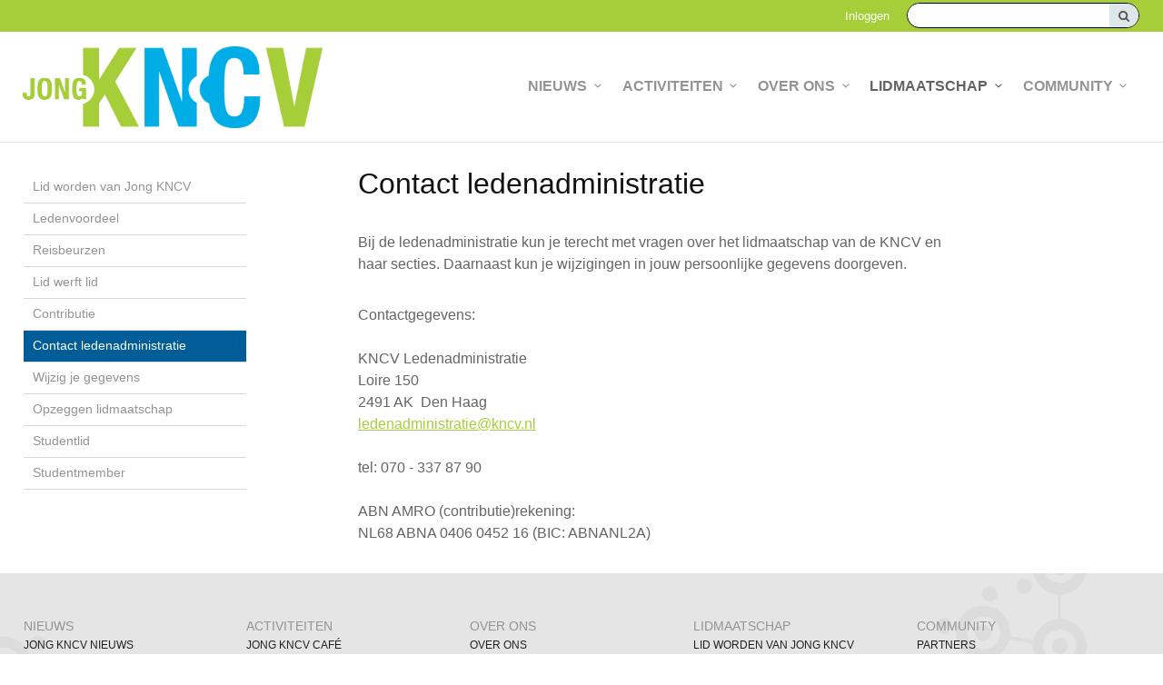

--- FILE ---
content_type: text/html; charset=UTF-8
request_url: https://jong.kncv.nl/lidmaatschap/contact-ledenadministratie
body_size: 3756
content:
<!DOCTYPE html>
<!--[if IE 7 ]><html lang="nl" class="no-js ie7 not-responsive"><![endif]-->
<!--[if IE 8 ]><html lang="nl" class="no-js ie8 not-responsive"></html><![endif]-->
<!--[if IE 9 ]><html lang="nl" class="no-js ie9"><![endif]-->
<!--[if (gt IE 9)|!(IE)]><!--><html lang="nl" class="no-js"><!--<![endif]-->
<head>

<script type='text/javascript' src='/ui/uibase/script/setcookie.js?r=2b0fb64fe3071088dc4630093935479cfe20b7f0'></script>
<script type='text/javascript' src='/l/cookie_control/filter/default/6b86b273ff34fce19d6b804eff5a3f5747ada4eaa22f1d49c01e52ddb7875b4b'></script>
<meta itemprop="pb:time" content="1474445520">
 <meta name='generator' content='Procurios' />
	<meta charset="UTF-8" />
	<link href='http://fonts.googleapis.com/css?family=Open+Sans:300,400,600,700' rel='stylesheet' type='text/css'>
	<link rel='stylesheet' type='text/css' media='screen' href='/cache/1y6r4dhbek004.955668e2b396.css' />
<link rel='stylesheet' type='text/css' media='screen' href='/cache/2za891je6eq8.955668e2b396.css' />
<link rel='stylesheet' type='text/css' media='print' href='/cache/277w8x65r2tc0.955668e2b396.css' />
	<meta http-equiv="X-UA-Compatible" content="IE=edge,chrome=1">
	<title>Contact ledenadministratie - Jong KNCV</title>
	<meta name="viewport" content="width=device-width, initial-scale=1.0">
	<meta name='author' content='' />
	
	
	
	<link rel="shortcut icon" href="/l/library/download/urn:uuid:0f784f9d-3d74-42aa-b785-cb9f8f367645/jong-kncv-logo-favicon.png" />
	<link rel='stylesheet' type='text/css' media='screen' href='/ui/uibase/style/pbutil.css?rev=936ee22c6760c7601820a01aadeb5a63a9c84a35' />
<script type='text/javascript' src='/ui/uibase/script/prototype/prototype-min.js?rev=2ce7626cd5fcfb3042f3ce6c532d9fd6b7e4e352'></script>
<script type='text/javascript' src='/ui/uibase/droplets/iframe-resizer/child.js?rev=8075597b7937271dad9679269aec91bcab7a61fc'></script>
<script type='text/javascript' src='/ui/uibase/script/pblib/pblib.js?rev=397cb9ef2e7dec4e026c879b0066f2807e007912'></script>

	
<script type='text/javascript'>var digitalData = {"page":{"attributes":{"PBSiteID":"709"},"pageInfo":{"pageID":"108339","pageName":"Contact ledenadministratie","language":"nl_NL","breadCrumbs":["Home","Lidmaatschap","Contact ledenadministratie"]}},"component":[{"componentInfo":{"componentID":"94139","componentName":"Ledenadministratie"}},{"componentInfo":{"componentID":"94140","componentName":"Gegevens"}}],"cookiePolicy":{"acceptancePolicy":"optIn","cookieTypeCategory":{"tracking":"tracking","statistics":"tracking","external":"external","functional":"essential"},"allowedCookieTypes":{"functional":true,"preferences":true,"statistics":true,"tracking":true,"external":true}},"pageInstanceID":"production"}</script>
	
	
</head>
<body id="default" class="    ">

	<!-- ProBaseSpider noIndex -->
	<div class="skip-links">
		<span>Sla links over</span>
		<ul>
			<li><a href="#content">Spring naar de inhoud</a></li>
			<li><a href="#nav">Spring naar het menu</a></li>
		</ul>
	</div>
	<div class="site-container clearfix">
		<div class="header-container">
			<div class="header-top">
				<div class="header-top-wrapper wrapper">
					<div class="search search-desktop">
            <!-- ProBaseSpider noIndex -->
            <form method='get' action='/k/searchengine' id='quick-search' class='quickSearch'>
            <fieldset><label for='searchfield'>Zoeken: </label>
            <input id='searchfield' type='text' name='q' value='' />
            <button type='submit'><span class='inner-button'>Zoeken</span></button></fieldset></form>
            <!-- /ProBaseSpider --></div>
					<a href='/login' id='login' class='login-snippet'>Inloggen</a>

					
					
				</div>
			</div>
			<div class="header-wrapper wrapper">
				<a href="/" class="logo" title="Terug naar de homepagina">
					<img src="/l/library/download/urn:uuid:fd07094d-98b1-402b-a4fb-a0feda3a45ee/jong-kncv-logo-rgb-groot.jpg" alt="logo" />
				</a>
				<div id="nav" class="nav nav-hor nav-main clearfix">
					<ul><li class="nth-child1">                
            <a href="/nieuws" class="sub">Nieuws</a><ul><li class="nth-child1">                
            <a href="/nieuws/jong-kncv-nieuws">Jong KNCV Nieuws</a></li><li class="nth-child2 last">                
            <a href="/oproep">Jong KNCV zoekt nieuwe bestuursleden</a></li></ul></li><li class="nth-child2">                
            <a href="/activiteiten" class="sub">Activiteiten</a><ul><li class="nth-child1">                
            <a href="/activiteiten/jong-kncv-caf%C3%A9">Jong KNCV Café</a></li><li class="nth-child2">                
            <a href="/activiteiten/jong-kncv-posterwedstrijd">Jong KNCV Posterwedstrijd</a></li><li class="nth-child3">                
            <a href="/activiteiten/jongkncv-theater-diner">JongKNCV Theater-diner</a></li><li class="nth-child4">                
            <a href="/activiteiten/bedrijfsbezoek">Bedrijfsbezoek</a></li><li class="nth-child5">                
            <a href="/activiteiten/company-visits-%28english%29">Company Visits (English)</a></li><li class="nth-child6">                
            <a href="/activiteiten/spotlight-prijs">Spotlight Prijs</a></li><li class="nth-child7">                
            <a href="/activiteiten/spotlight-prize">Spotlight Prize</a></li><li class="nth-child8 last">                
            <a href="/activiteiten/next-step-master-day2">Next Step Master Day</a></li></ul></li><li class="nth-child3">                
            <a href="/over-ons" class="sub">Over ons</a><ul><li class="nth-child1">                
            <a href="/over-ons/over-ons">Over ons</a></li><li class="nth-child2 last">                
            <a href="/over-ons/bestuur">Bestuur</a></li></ul></li><li class="nth-child4 active">                
            <a href="/lidmaatschap" target="_blank" rel="noopener noreferrer" class="sub external-link">Lidmaatschap</a><ul><li class="nth-child1">                
            <a href="/lidmaatschap/lid-worden-van-de-kncv" target="_blank" rel="noopener noreferrer" class="external-link">Lid worden van Jong KNCV</a></li><li class="nth-child2">                
            <a href="/lidmaatschap/ledenvoordeel">Ledenvoordeel</a></li><li class="nth-child3">                
            <a href="/lidmaatschap/reisbeurzen">Reisbeurzen</a></li><li class="nth-child4">                
            <a href="/lidmaatschap/lid-werft-lid">Lid werft lid</a></li><li class="nth-child5">                
            <a href="/lidmaatschap/contributie">Contributie</a></li><li class="nth-child6 active">                
            <a href="/lidmaatschap/contact-ledenadministratie" aria-current="page">Contact ledenadministratie</a></li><li class="nth-child7">                
            <a href="/lidmaatschap/wijzig-je-gegevens">Wijzig je gegevens</a></li><li class="nth-child8">                
            <a href="/opzeggen">Opzeggen lidmaatschap</a></li><li class="nth-child9">                
            <a href="/studentlid">Studentlid</a></li><li class="nth-child10 last">                
            <a href="/studentmember">Studentmember</a></li></ul></li><li class="nth-child5 last">                
            <a href="/community" class="sub">Community</a><ul><li class="nth-child1">                
            <a href="/partners">Partners</a></li><li class="nth-child2">                
            <a href="/community/vraagbaak-scheikunde">Vraagbaak Scheikunde</a></li><li class="nth-child3">                
            <a href="/community/media">Media</a></li><li class="nth-child4">                
            <a href="/community/prijzen">Prijzen</a></li><li class="nth-child5 last">                
            <a href="/community/kncv-carri%C3%A8re-coaches">KNCV Carrière-coaches</a></li></ul></li></ul>
				</div>
				<div class="toggle-button-wrapper">
					<button class="toggle-nav-button icon-menu">Menu</button>
				</div>
			</div>
		</div>
		<div class="nav nav-mobile clearfix">
			<ul><li class="nth-child1">                
            <a href="/nieuws" class="sub">Nieuws</a><ul><li class="nth-child1">                
            <a href="/nieuws/jong-kncv-nieuws">Jong KNCV Nieuws</a></li><li class="nth-child2 last">                
            <a href="/oproep">Jong KNCV zoekt nieuwe bestuursleden</a></li></ul></li><li class="nth-child2">                
            <a href="/activiteiten" class="sub">Activiteiten</a><ul><li class="nth-child1">                
            <a href="/activiteiten/jong-kncv-caf%C3%A9" class="sub">Jong KNCV Café</a><ul><li class="nth-child1">                
            <a href="/cafe">Leeuwarden Februari 2026</a></li><li class="nth-child2">                
            <a href="/activiteiten/jong-kncv-caf%C3%A9/amsterdam-november-2025">Amsterdam november 2025</a></li><li class="nth-child3">                
            <a href="/activiteiten/jong-kncv-caf%C3%A9/breda-juni-2025">Breda juni 2025</a></li><li class="nth-child4">                
            <a href="/activiteiten/jong-kncv-caf%C3%A9/groningen-maart-2025">Groningen maart 2025</a></li><li class="nth-child5">                
            <a href="/activiteiten/jong-kncv-caf%C3%A9/utrecht-november-2024">Utrecht november 2024</a></li><li class="nth-child6">                
            <a href="/activiteiten/jong-kncv-caf%C3%A9/maastricht-februari-2024">Maastricht februari 2024</a></li><li class="nth-child7">                
            <a href="/activiteiten/jong-kncv-caf%C3%A9/nijmegen-oktober-2023">Nijmegen oktober 2023</a></li><li class="nth-child8 last">                
            <a href="/activiteiten/jong-kncv-caf%C3%A9/utrecht-mei-20232">Utrecht mei 2023</a></li></ul></li><li class="nth-child2">                
            <a href="/activiteiten/jong-kncv-posterwedstrijd">Jong KNCV Posterwedstrijd</a></li><li class="nth-child3">                
            <a href="/activiteiten/jongkncv-theater-diner">JongKNCV Theater-diner</a></li><li class="nth-child4">                
            <a href="/activiteiten/bedrijfsbezoek" class="sub">Bedrijfsbezoek</a><ul><li class="nth-child1">                
            <a href="/opcw-2026">OPCW 2026</a></li><li class="nth-child2">                
            <a href="/activiteiten/bedrijfsbezoek/shell-2025">Shell 2025</a></li><li class="nth-child3">                
            <a href="/activiteiten/bedrijfsbezoek/ardena-2023">Ardena 2023</a></li><li class="nth-child4 last">                
            <a href="/activiteiten/bedrijfsbezoek/symeres-2023">Symeres 2023</a></li></ul></li><li class="nth-child5">                
            <a href="/activiteiten/company-visits-%28english%29" class="sub">Company Visits (English)</a><ul><li class="nth-child1">                
            <a href="/2026-opcw">OPCW 2026</a></li><li class="nth-child2">                
            <a href="/activiteiten/company-visits-%28english%29/shell-2025">Shell 2025</a></li><li class="nth-child3">                
            <a href="/activiteiten/company-visits-%28english%29/ardena-2023">Ardena 2023</a></li><li class="nth-child4 last">                
            <a href="/activiteiten/company-visits-%28english%29/symeres-2023">Symeres 2023</a></li></ul></li><li class="nth-child6">                
            <a href="/activiteiten/spotlight-prijs" class="sub">Spotlight Prijs</a><ul><li class="nth-child1">                
            <a href="/spotlight-2025">2025</a></li><li class="nth-child2">                
            <a href="/spotlight-2024">2024</a></li><li class="nth-child3">                
            <a href="/activiteiten/spotlight-prijs/2023">2023</a></li><li class="nth-child4">                
            <a href="/activiteiten/spotlight-prijs/2022">2022</a></li><li class="nth-child5">                
            <a href="/activiteiten/spotlight-prijs/2021">2021</a></li><li class="nth-child6 last">                
            <a href="/activiteiten/spotlight-prijs/2020">2020</a></li></ul></li><li class="nth-child7">                
            <a href="/activiteiten/spotlight-prize" class="sub">Spotlight Prize</a><ul><li class="nth-child1">                
            <a href="/activiteiten/spotlight-prize/2025">2025</a></li><li class="nth-child2">                
            <a href="/activiteiten/spotlight-prize/2024">2024</a></li><li class="nth-child3">                
            <a href="/activiteiten/spotlight-prize/2023">2023</a></li><li class="nth-child4">                
            <a href="/activiteiten/spotlight-prize/2022">2022</a></li><li class="nth-child5">                
            <a href="/activiteiten/spotlight-prize/2021">2021</a></li><li class="nth-child6 last">                
            <a href="/activiteiten/spotlight-prize/2020">2020</a></li></ul></li><li class="nth-child8 last">                
            <a href="/activiteiten/next-step-master-day2" class="sub">Next Step Master Day</a><ul><li class="nth-child1">                
            <a href="/activiteiten/next-step-master-day2/2024">2024</a></li><li class="nth-child2 last">                
            <a href="/activiteiten/next-step-master-day2/2023">2023</a></li></ul></li></ul></li><li class="nth-child3">                
            <a href="/over-ons" class="sub">Over ons</a><ul><li class="nth-child1">                
            <a href="/over-ons/over-ons">Over ons</a></li><li class="nth-child2 last">                
            <a href="/over-ons/bestuur">Bestuur</a></li></ul></li><li class="nth-child4 active">                
            <a href="/lidmaatschap" target="_blank" rel="noopener noreferrer" class="sub external-link">Lidmaatschap</a><ul><li class="nth-child1">                
            <a href="/lidmaatschap/lid-worden-van-de-kncv" target="_blank" rel="noopener noreferrer" class="external-link">Lid worden van Jong KNCV</a></li><li class="nth-child2">                
            <a href="/lidmaatschap/ledenvoordeel">Ledenvoordeel</a></li><li class="nth-child3">                
            <a href="/lidmaatschap/reisbeurzen">Reisbeurzen</a></li><li class="nth-child4">                
            <a href="/lidmaatschap/lid-werft-lid">Lid werft lid</a></li><li class="nth-child5">                
            <a href="/lidmaatschap/contributie" class="sub">Contributie</a><ul><li class="nth-child1">                
            <a href="/lidmaatschap/contributie/kortingsregelingen">Kortingsregelingen</a></li><li class="nth-child2 last">                
            <a href="/lidmaatschap/contributie/machtiging-automatische-incasso">Machtiging automatische incasso</a></li></ul></li><li class="nth-child6 active">                
            <a href="/lidmaatschap/contact-ledenadministratie" aria-current="page">Contact ledenadministratie</a></li><li class="nth-child7">                
            <a href="/lidmaatschap/wijzig-je-gegevens">Wijzig je gegevens</a></li><li class="nth-child8">                
            <a href="/opzeggen">Opzeggen lidmaatschap</a></li><li class="nth-child9">                
            <a href="/studentlid">Studentlid</a></li><li class="nth-child10 last">                
            <a href="/studentmember">Studentmember</a></li></ul></li><li class="nth-child5 last">                
            <a href="/community" class="sub">Community</a><ul><li class="nth-child1">                
            <a href="/partners">Partners</a></li><li class="nth-child2">                
            <a href="/community/vraagbaak-scheikunde">Vraagbaak Scheikunde</a></li><li class="nth-child3">                
            <a href="/community/media">Media</a></li><li class="nth-child4">                
            <a href="/community/prijzen">Prijzen</a></li><li class="nth-child5 last">                
            <a href="/community/kncv-carri%C3%A8re-coaches">KNCV Carrière-coaches</a></li></ul></li></ul>
			<a href='/login' id='login' class='login-snippet'>Inloggen</a>

		</div>
		<div class="content-container">
			<div class="content-wrapper wrapper clearfix">
				<div class="sidebar sidebarright">
                    <!-- /ProBaseSpider -->
					<h1>Contact ledenadministratie</h1>
                    <!-- ProBaseSpider noIndex -->
					
					<!-- /ProBaseSpider -->
					<div class="page-intro"><div
    id='art_94139'
    class='article article_1 article_odd article_first article_last'
    >
        <div class='article_content article_static'><p class="first last">Bij de ledenadministratie kun je terecht met vragen over het lidmaatschap van de KNCV en haar secties. Daarnaast kun je wijzigingen in jouw persoonlijke gegevens doorgeven.</p></div>
</div></div>
					<div id="content" class="content"><div
    id='art_94140'
    class='article article_1 article_odd article_first article_last'
    >
        <div class='article_content article_static'><p class="first">Contactgegevens:</p>
<p>KNCV Ledenadministratie<br />Loire 150<br />2491 AK&nbsp; Den Haag<br /><a rel="noopener noreferrer" href="mailto:ledenadministratie@kncv.nl" target="_blank">ledenadministratie@kncv.nl<br /></a></p>
<p>tel: 070 - 337 87 90</p>
<p class="last">ABN AMRO (contributie)rekening:<br />NL68 ABNA 0406 0452 16 (BIC: ABNANL2A)</p></div>
</div></div>
                    <!-- ProBaseSpider noIndex -->
				</div>
				<div class="sidebar sidebarleft">
					<div class="nav nav-ver nav-sub">
						<ul><li class="nth-child1">                
            <a href="/lidmaatschap/lid-worden-van-de-kncv" target="_blank" rel="noopener noreferrer" class="external-link">Lid worden van Jong KNCV</a></li><li class="nth-child2">                
            <a href="/lidmaatschap/ledenvoordeel">Ledenvoordeel</a></li><li class="nth-child3">                
            <a href="/lidmaatschap/reisbeurzen">Reisbeurzen</a></li><li class="nth-child4">                
            <a href="/lidmaatschap/lid-werft-lid">Lid werft lid</a></li><li class="nth-child5">                
            <a href="/lidmaatschap/contributie" class="sub">Contributie</a><ul><li class="nth-child1">                
            <a href="/lidmaatschap/contributie/kortingsregelingen">Kortingsregelingen</a></li><li class="nth-child2 last">                
            <a href="/lidmaatschap/contributie/machtiging-automatische-incasso">Machtiging automatische incasso</a></li></ul></li><li class="nth-child6 active">                
            <a href="/lidmaatschap/contact-ledenadministratie" aria-current="page">Contact ledenadministratie</a></li><li class="nth-child7">                
            <a href="/lidmaatschap/wijzig-je-gegevens">Wijzig je gegevens</a></li><li class="nth-child8">                
            <a href="/opzeggen">Opzeggen lidmaatschap</a></li><li class="nth-child9">                
            <a href="/studentlid">Studentlid</a></li><li class="nth-child10 last">                
            <a href="/studentmember">Studentmember</a></li></ul>
					</div>
					<!-- /ProBaseSpider -->
					
                    <!-- ProBaseSpider noIndex -->
				</div>
			</div>
		</div>
		<div class="footer-container">
			<div class="footer-wrapper wrapper">
				<div class="nav nav-hor nav-footer"><ul><li class="nth-child1">                
            <a href="/nieuws" class="sub">Nieuws</a><ul><li class="nth-child1">                
            <a href="/nieuws/jong-kncv-nieuws">Jong KNCV Nieuws</a></li><li class="nth-child2 last">                
            <a href="/oproep">Jong KNCV zoekt nieuwe bestuursleden</a></li></ul></li><li class="nth-child2">                
            <a href="/activiteiten" class="sub">Activiteiten</a><ul><li class="nth-child1">                
            <a href="/activiteiten/jong-kncv-caf%C3%A9">Jong KNCV Café</a></li><li class="nth-child2">                
            <a href="/activiteiten/jong-kncv-posterwedstrijd">Jong KNCV Posterwedstrijd</a></li><li class="nth-child3">                
            <a href="/activiteiten/jongkncv-theater-diner">JongKNCV Theater-diner</a></li><li class="nth-child4">                
            <a href="/activiteiten/bedrijfsbezoek">Bedrijfsbezoek</a></li><li class="nth-child5">                
            <a href="/activiteiten/company-visits-%28english%29">Company Visits (English)</a></li><li class="nth-child6">                
            <a href="/activiteiten/spotlight-prijs">Spotlight Prijs</a></li><li class="nth-child7">                
            <a href="/activiteiten/spotlight-prize">Spotlight Prize</a></li><li class="nth-child8 last">                
            <a href="/activiteiten/next-step-master-day2">Next Step Master Day</a></li></ul></li><li class="nth-child3">                
            <a href="/over-ons" class="sub">Over ons</a><ul><li class="nth-child1">                
            <a href="/over-ons/over-ons">Over ons</a></li><li class="nth-child2 last">                
            <a href="/over-ons/bestuur">Bestuur</a></li></ul></li><li class="nth-child4 active">                
            <a href="/lidmaatschap" target="_blank" rel="noopener noreferrer" class="sub external-link">Lidmaatschap</a><ul><li class="nth-child1">                
            <a href="/lidmaatschap/lid-worden-van-de-kncv" target="_blank" rel="noopener noreferrer" class="external-link">Lid worden van Jong KNCV</a></li><li class="nth-child2">                
            <a href="/lidmaatschap/ledenvoordeel">Ledenvoordeel</a></li><li class="nth-child3">                
            <a href="/lidmaatschap/reisbeurzen">Reisbeurzen</a></li><li class="nth-child4">                
            <a href="/lidmaatschap/lid-werft-lid">Lid werft lid</a></li><li class="nth-child5">                
            <a href="/lidmaatschap/contributie">Contributie</a></li><li class="nth-child6 active">                
            <a href="/lidmaatschap/contact-ledenadministratie" aria-current="page">Contact ledenadministratie</a></li><li class="nth-child7">                
            <a href="/lidmaatschap/wijzig-je-gegevens">Wijzig je gegevens</a></li><li class="nth-child8">                
            <a href="/opzeggen">Opzeggen lidmaatschap</a></li><li class="nth-child9">                
            <a href="/studentlid">Studentlid</a></li><li class="nth-child10 last">                
            <a href="/studentmember">Studentmember</a></li></ul></li><li class="nth-child5 last">                
            <a href="/community" class="sub">Community</a><ul><li class="nth-child1">                
            <a href="/partners">Partners</a></li><li class="nth-child2">                
            <a href="/community/vraagbaak-scheikunde">Vraagbaak Scheikunde</a></li><li class="nth-child3">                
            <a href="/community/media">Media</a></li><li class="nth-child4">                
            <a href="/community/prijzen">Prijzen</a></li><li class="nth-child5 last">                
            <a href="/community/kncv-carri%C3%A8re-coaches">KNCV Carrière-coaches</a></li></ul></li></ul></div>
			</div>
		</div>
		<div class="footer-bottom">
			<div class="footer-wrapper wrapper">
				<a href="http://www.kncv.nl/" target='_blank'><img src="/ui/kncv-sectie/img/logo-white.png" alt="logo" /></a>
				<ul class="socialmedia-links generic-footer-links">
					<li class="sml-linkedin icon-linkedin">
						<a href="https://www.linkedin.com/groups/76058" target="_blank">LinkedIn</a>
					</li>
						
						<li class="sml-facebook icon-facebook">
						<a href="https://www.facebook.com/kncv.jong/" target="_blank">Facebook</a>
					</li>
				</ul>
				<ul class="footer-links generic-footer-links">
					<li>
						<a href="http://www.kncv.nl/disclaimer">Disclaimer</a>
					</li>
						<li>
						<a href="http://www.kncv.nl/privacy">Privacy</a>
					</li>
						<li>
						<a href="http://www.kncv.nl/contact">Contact</a>
					</li>
						
				</ul>
			</div>
		</div>
		
	</div>
	
	<script src="/cache/1_22y9vhh3yhhc0.955668e2b396.js"></script>
	<script src="/cache/1_30xtyaii8zk00.955668e2b396.js"></script>
	<script src='/cache/1_1jzycnauzwjiv.955668e2b396.js'></script>
	<!-- /ProBaseSpider -->

</body>
</html>


--- FILE ---
content_type: text/css
request_url: https://jong.kncv.nl/cache/2za891je6eq8.955668e2b396.css
body_size: 1984
content:
  [class^="icon-"]:before,[class*=" icon-"]:before,[class^="icon-"]:after,[class*=" icon-"]:after,.nav-main li .sub:after,.nav-mobile li .sub:after,.search-desktop button:after,.search-desktop button:after,.newslistitem .readon span:before{font-family:"font-icons";font-style:normal;font-weight:normal;speak:none;display:inline-block;text-decoration:inherit;width:1em;margin-right:.2em;text-align:center;font-variant:normal;text-transform:none;line-height:1;margin-left:.2em;-webkit-font-smoothing:antialiased;-moz-osx-font-smoothing:grayscale;}.icon-down:before,.nav-main li .sub:after,.nav-mobile li .sub:after,.newslistitem .readon span:before{content:'\e800';}.icon-close:before{content:'\e801';}.icon-right-thin:before{content:'\e802';position:absolute;top:30%;left:22%;}.icon-right:after{content:'\e803';}.icon-facebook:before{content:'\e804';margin:0;}.icon-menu:before{content:'\e805';}.icon-search:after,.search-desktop button:after{content:'\e806';}.icon-twitter:before{content:'\e808';margin:0;}.icon-linkedin:before{content:'\e809';margin:0;}    .nav ul,.breadcrumbs,.shortcuts{margin:0;padding:0;list-style:none;}img{vertical-align:top;max-width:100%;height:auto;}#map-canvas img,.content .gm-style img{max-width:none;}img.left-aligned{margin:6px 20px 5px 0;}.content img{max-width:100%;}.u-videoInner{position:relative;height:0;}.u-videoInner iframe{position:absolute;top:0;left:0;width:100%;height:100%;}.fullsize-link{position:absolute;top:0;right:0;bottom:0;left:0;width:100%;height:100%;margin:0 !important;text-indent:-999em;z-index:20;background:transparent url(/ui/kncv-sectie/img/blank.png) repeat 0 0;}.clearfix:before,.clearfix:after,.nav ul:before,.nav ul:after,.newslistitem:before,.newslistitem:after,.newsitem .introduction:before,.newsitem .introduction:after{content:"";display:table;}.clearfix:after,.nav ul:after,.newslistitem:after,.newsitem .introduction:after{clear:both;}.clearfix{zoom:1;}.skip-links,.sr,#quick-search label,.visually-hidden{position:absolute;width:1px;height:1px;margin:-1px;padding:0;border:0;clip:rect(0,0,0,0);overflow:hidden;}.hidden{display:none;visibility:hidden;}.nav ul{zoom:1;}    fieldset{margin-bottom:1.5em;}.field_sep{display:none;}div.field{padding:0 0 .5em 0;}div.first{padding-top:0;}span.accesskey{text-decoration:none;}div.submit{width:auto;margin-left:0;padding:0;border:0;background:transparent;}div.fieldinput,div.subtitle{margin-left:0;}label.field,label{font-weight:normal;}label.field{padding:4px 0;line-height:1.5;width:100%;}div.subtitle{padding:4px 0;font-weight:normal;font-size:.8em;color:#9a9a9a;}input[type="text"],input[type="password"]{display:inline-block;margin:0;padding:.5em;border:1px solid #ccc;border-radius:.2em;line-height:1.5;color:#555;background-color:#fff;transition:border linear 0.2s;}.proFormText,select,textarea,.address-block input,.product-quantity,.proFormTextOther,.proFormDate,.proFormTime{display:inline-block;margin:0;padding:.5em;border:1px solid #ccc;border-radius:.2em;font-size:1em;line-height:1.5;color:#555;background-color:#fff;transition:border linear 0.2s;}input[type="text"]:focus,input[type="password"]:focus,.proFormText:focus,select:focus,textarea:focus,.address-block input:focus,.product-quantity:focus,.proFormTextOther:focus,.proFormDate:focus,.proFormTime:focus{background-color:#ffffda;}input[type="file"]{max-width:90px;padding:0;overflow:hidden;}@media screen and (max-width:500px){.w-xsmall,.w-small,.w-medium,.w-large,.w-xlarge{width:95%;}}textarea,textarea.proFormText{height:auto;}select,input[type="file"]{height:2.625em;padding:0 .5em;line-height:2.125;}ul.proFormList,ul.proFormListRadio{padding-top:3px;}ul.proFormList li,ul.proFormListRadio li{margin-bottom:5px;line-height:15px;}@media screen and (max-width:850px){ul.proFormList li,ul.proFormListRadio li{float:none !important;width:100% !important;}}ul.proFormList input,ul.proFormListRadio input{height:1.5em;margin:0 0.7em 0 0 !important;vertical-align:middle;}ul.proFormList li label,ul.proFormListRadio li label{display:inline-block;margin-left:0;vertical-align:middle;line-height:1.5em;}div.singlecheckbox{position:relative;padding-left:1.5em;}div.singlecheckbox input{position:absolute;left:0;height:1.5em;vertical-align:middle;}div.singlecheckbox .fieldinput label{margin:0;line-height:1.5em;vertical-align:middle;}ul li span.other input{margin:-4px 0.45em 0 0;}.pbuic-fe-address .fea-group-last{overflow:hidden;padding-top:4px;}div.submit button,button,.cta-button{display:inline-block;position:relative;padding:.5em 1em;line-height:1.5;text-decoration:none;font-weight:600;color:#fff;border:2px solid transparent;border-radius:.3em;transition:0.1s linear all;}div.submit button.sec{background-color:#e5e5e5;color:#555;}div.submit button.sec:hover{border-color:#e5e5e5;background-color:#fff;}.cta-button{white-space:nowrap;}div.fieldinput span img.icon{margin-left:3px;vertical-align:middle;}form[action="/logout"] fieldset{display:none;}#loginform a{display:block;}.content-container .pbuic-fe-address .fea-group{float:left;}.survey__paymentOverview div.field,.survey__paymentSelectMethod div.field{padding-bottom:.8em;overflow:auto;}.survey__paymentOverview div.field > :last-child,.survey__paymentSelectMethod div.field > :last-child{float:none;}.survey__paymentOverview div.field:not(.field-has-empty-value) label.field,.survey__paymentSelectMethod div.field:not(.field-has-empty-value) label.field{width:170px;padding:0 .5em 0 0;float:left;}.survey__paymentOverview .subtitle,.survey__paymentSelectMethod .subtitle{display:none;}.survey__paymentOverview div.field:not(.field-has-empty-value) div.fieldinput,.survey__paymentSelectMethod div.field:not(.submit) div.fieldinput{margin-left:170px;}.fieldinput .psc-show-password input[type="checkbox"]{height:1.5em;vertical-align:middle;}.fieldinput .psc-show-password label.field{margin:0 0 0 0.7em;line-height:1.5em;vertical-align:middle;}.g-recaptcha > div{height:100% !important;}    a,.toggle-nav-button:hover,.mmt-ml-date,.nav-footer li a:hover{color:#a6ce39;}#home .slider-container,.header-top,.nav-mobile li a:hover,.nav-mobile .open,.nav-mobile .open a:hover,.nav-mobile .active,.nav-mobile .active a:hover,.mmt-meeting-list-simple ol li:hover,div.submit button,button,.cta-button,div.submit button:hover,button:hover,.cta-button:hover,.mmt-mdp-cta,.mmt-mdp-header,.mmt-mdp-cover-image{background-color:#a6ce39;}a:hover,.newsitem .date,.newsitem .author,.newslistitem .readon span:before,span.req,.mmt-mdp-cta:hover,.mmt-mdp-nav a{color:#015D98;}div.footer-bottom,.search-desktop button:hover,div.submit button:hover,button:hover,.cta-button:hover,.nav-sub .active a,.nav-sub a:hover,.nav-main .active .active a,.nav-main .active li a:hover,.nav-main li li a:hover{background-color:#015D98;}div.submit button:hover,button:hover,.cta-button:hover,.mmt-mdp-cta:hover{border-color:#015D98;}